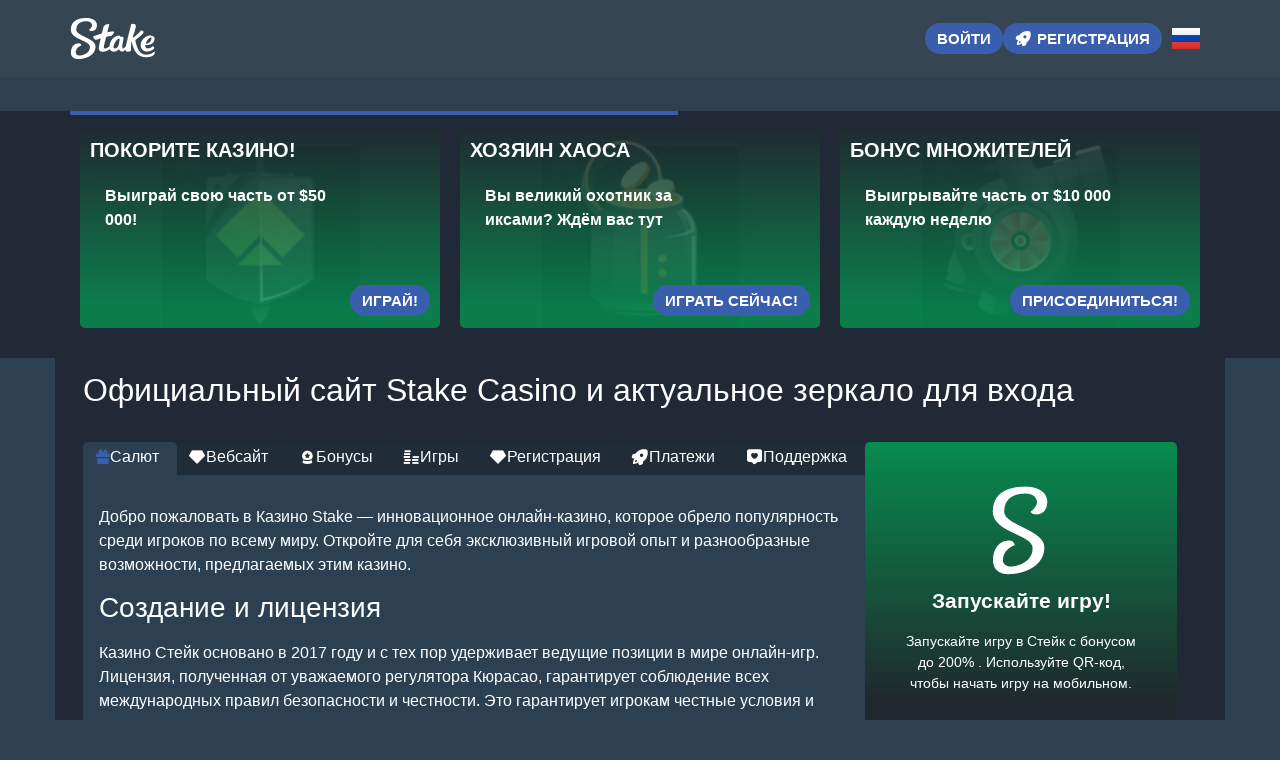

--- FILE ---
content_type: text/html; charset=UTF-8
request_url: https://stake-gamezone.top/
body_size: 14866
content:
<!doctype html>
<html lang="ru-RU">


<head>
	<meta http-equiv="content-type" content="text/html; charset=UTF-8">
	<meta charset="utf-8">
	<meta name="generator" content="Powered by WPBakery Page Builder - drag and drop page builder for WordPress." />
	<meta content="width=device-width, initial-scale=1, viewport-fit=cover" name="viewport">
	<title>Stake Casino (Стейк Казино) — официальный сайт, вход и рабочее зеркало</title>
	<meta name="description" content="Stake Casino обеспечивает полный перенос данных при переходе: в Стейк Казино сохраняются бонусы, история ставок и прогресс в лояльности — даже при входе через зеркало.">
	<link rel="icon" type="image/png" href="/uploads/brands/1731062175_stake_casino_favicon.svg">

	<link rel="canonical" href="https://stake-gamezone.top/">

	<meta http-equiv="Content-Language" content="ru-RU">

	<link rel="alternate" hreflang="x-default" href="https://stake-gamezone.top" />
	<link rel="alternate" hreflang="ru" href="https://stake-gamezone.top/" />
	<link rel="alternate" hreflang="en" href="https://stakeslots-play.top/" />

		<link rel="stylesheet" href="/style.css">

	<script type="application/ld+json">
		{
			"@context": "https://schema.org",
			"@type": "WebSite",
			"url": "https://stake-gamezone.top",
			"name": "Стейк",
			"alternateName": "Stake",
			"inLanguage": "ru"
		}
	</script>

	<meta property="og:type" content="website">
	<meta property="og:title" content="Stake Casino (Стейк Казино) — официальный сайт, вход и рабочее зеркало">
	<meta property="og:description" content="Stake Casino обеспечивает полный перенос данных при переходе: в Стейк Казино сохраняются бонусы, история ставок и прогресс в лояльности — даже при входе через зеркало.">
	<meta property="og:url" content="https://stake-gamezone.top/">
	<meta property="og:image" content="/uploads/brands/1731062175_stake-casino-logo.svg">

	<meta name="twitter:card" content="summary_large_image">
	<meta name="twitter:title" content="Stake Casino (Стейк Казино) — официальный сайт, вход и рабочее зеркало">
	<meta name="twitter:description" content="Stake Casino обеспечивает полный перенос данных при переходе: в Стейк Казино сохраняются бонусы, история ставок и прогресс в лояльности — даже при входе через зеркало.">
	<meta name="twitter:image" content="/uploads/brands/1731062175_stake-casino-logo.svg">

	<style>
		@font-face {
			font-family: 'Roboto';
			font-style: normal;
			font-weight: 400;
			font-display: swap;
			src: url('/theme1/fonts/roboto-regular.ttf') format('ttf');
			unicode-range: U+0000-00FF, U+2000-206F, U+20A0-20CF, U+2100-214F;
		}

		@font-face {
			font-family: 'Roboto';
			font-style: normal;
			font-weight: 700;
			font-display: swap;
			src: url('/theme1/fonts/roboto-bold.ttf') format('ttf');
			unicode-range: U+0000-00FF, U+2000-206F, U+20A0-20CF, U+2100-214F;
		}

		:root {
			--highlighter: #3a5eae;
			--button-color: #ffffff;
			--link-font-color: #ffffff;
			--main-background: #2c4051;
			--secondary-background: #364552;
			--main-font-color: #ffffff;
			--font-scale-factor: 1;
			--button-hover-color: #f2f2f2;
			--content-background: #212836;
			--main-border-radius: 5px;
			--unactive-background: #202c37;
			--button-border-radius: 1em;
			--gradient-first-color: #20292d;
			--gradient-second-color: #088c4f;
			--alternative-highlighter: #2c3338;
			--button-hover-background: #141318;
			--vendors-animation-speed: 40s;
			--triangles-color-1: var(--main-background);
			--triangles-color-2: var(--highlighter);
			--triangles-color-3: var(--secondary-background);
			--triangles-anim-duration-in: 1000;
			--triangles-anim-duration-out: 1000;
			--triangles-size: 156;
			--triangles-chaos: 0.8;
		}
	</style>

	<!-- SITE_UP -->

	
	
	<script type="application/ld+json">
		{
    "@context": "https://schema.org",
    "@type": "BreadcrumbList",
    "itemListElement": [
        {
            "@type": "ListItem",
            "position": 1,
            "name": "Главная",
            "item": "https://stake-gamezone.top/"
        }
    ]
}	</script>

	
</head>

<body>
	<header>
		<div class="H85_container">
			<div class="H85_header-flex H85_flex H85_justify-content-between H85_align-items-center H85_align-content-center">
				<div class="H85_header-burger H85_flex H85_justify-content-center H85_align-items-center H85_align-content-center">
					<span></span>
					<span></span>
					<span></span>
				</div>
				<div class="H85_header-left H85_flex H85_align-items-center H85_align-content-center">
					<a href="/" class="H85_header-logo">
						<img src="/uploads/brands/1731062175_stake-casino-logo.svg" alt="Элегантный логотип казино Стейк в минималистичном стиле, выполненный в темно-синем и белом цветах, с плавными линиями, представляющими бренд, ориентированный на современность и премиум-качество." loading="lazy">
					</a>
				</div>
				<div class="H85_header-buttons H85_flex H85_align-items-center H85_align-content-center">
					<a href="/signup" class="H85_td_lightbox_opener H85_type-button H85_header-button H85_header-button-type-2 H85_flex H85_align-items-center H85_align-content-center" target="_blank">
						Войти					</a>
					<a href="/signup" class="H85_td_lightbox_opener H85_type-button H85_header-button H85_flex H85_align-items-center H85_align-content-center" target="_blank">
						<span class="H85_header-button-icon H85_casino-instant"></span>
						<span>Регистрация</span>
					</a>
				</div>

									<div class="H85_header-lang-switcher">
						<div class="H85_header-lang-switcher-current">
															<img src="/site-image/ru-flag-footer/85" alt="Russian Flag" loading="lazy">
													</div>
						<div class="H85_header-lang-switcher-list">
							<a href="https://stakeslots-play.top/" class="H85_header-lang-switcher-item">
								<img src="/site-image/en-flag-footer/85" alt="English Flag" loading="lazy">
							</a>
							<a href="https://stake-gamezone.top/" class="H85_header-lang-switcher-item">
								<img src="/site-image/ru-flag-footer/85" alt="Russian Flag" loading="lazy">
							</a>
						</div>
					</div>
				
			</div>
		</div>
		<div class="H85_header-menu-row">
			<div class="H85_container">
				<div class="H85_header-menu H85_flex H85_align-items-center H85_align-content-center">
										
									</div>
			</div>
		</div>
	</header>

	<div class="H85_main-content">
				
<section class="H85_slider-section">
	<div class="H85_container">
		<div class="H85_progress-bar">
			<div class="H85_progress"></div>
		</div>
		<div class="H85_main-slider-wrapper">
			<div class="H85_main-slider H85_flex H85_align-items-stretch">
													<div class="H85_main-slide-outer">
						<div class="H85_main-slide">
							<div class="H85_main-slide-inner H85_flex">
								<div class="H85_main-slide-title">Покорите казино!</div>
								<div class="H85_main-slide-text">
									Выиграй свою часть от $50 000!								</div>
								<div class="H85_main-slide-button-wrap">
									<a target="_blank" href="/signup" class="td_lightbox_opener H85_type-button H85_main-slide-button">Играй!</a>
								</div>
							</div>
							<img src="/uploads/41/1731066696_stake_casino_bonus_conquer.webp" alt="Значок Stake Casino Bonus Challenge с изображением пары вишен, символизирующих вызов, на тёмном фоне.">
							<div class="H85_main-slide-overlay"></div>
						</div>
					</div>
									<div class="H85_main-slide-outer">
						<div class="H85_main-slide">
							<div class="H85_main-slide-inner H85_flex">
								<div class="H85_main-slide-title">Хозяин хаоса</div>
								<div class="H85_main-slide-text">
									Вы великий охотник за иксами? Ждём вас тут								</div>
								<div class="H85_main-slide-button-wrap">
									<a target="_blank" href="/signup" class="td_lightbox_opener H85_type-button H85_main-slide-button">Играть сейчас!</a>
								</div>
							</div>
							<img src="/uploads/41/1731067191_stake_casino_chaos_collector.webp" alt="Значок Stake Casino Chaos Collector с изображением банки с монетами, символизирующей сбор хаоса, на тёмном фоне.">
							<div class="H85_main-slide-overlay"></div>
						</div>
					</div>
									<div class="H85_main-slide-outer">
						<div class="H85_main-slide">
							<div class="H85_main-slide-inner H85_flex">
								<div class="H85_main-slide-title">Бонус множителей</div>
								<div class="H85_main-slide-text">
									Выигрывайте часть от $10 000 каждую неделю								</div>
								<div class="H85_main-slide-button-wrap">
									<a target="_blank" href="/signup" class="td_lightbox_opener H85_type-button H85_main-slide-button">Присоединиться!</a>
								</div>
							</div>
							<img src="/uploads/41/1731067481_stake_casino_multiplier_race.webp" alt="Значок Stake Casino Multiplier Race с изображением турбины, символизирующей гонку множителей, на тёмном фоне.">
							<div class="H85_main-slide-overlay"></div>
						</div>
					</div>
									<div class="H85_main-slide-outer">
						<div class="H85_main-slide">
							<div class="H85_main-slide-inner H85_flex">
								<div class="H85_main-slide-title">Постоянные акции</div>
								<div class="H85_main-slide-text">
									Мы раздаем $100'000 каждые 24 часа								</div>
								<div class="H85_main-slide-button-wrap">
									<a target="_blank" href="/signup" class="td_lightbox_opener H85_type-button H85_main-slide-button">Начни сейчас</a>
								</div>
							</div>
							<img src="/uploads/41/1731068155_stake_casino_daily_races.webp" alt="Значок Stake Casino Daily Races с изображением секундомера, символизирующего ежедневные гонки, на тёмном фоне.">
							<div class="H85_main-slide-overlay"></div>
						</div>
					</div>
									<div class="H85_main-slide-outer">
						<div class="H85_main-slide">
							<div class="H85_main-slide-inner H85_flex">
								<div class="H85_main-slide-title">Искушения Стейка</div>
								<div class="H85_main-slide-text">
									Специальные офферы для тебя								</div>
								<div class="H85_main-slide-button-wrap">
									<a target="_blank" href="/signup" class="td_lightbox_opener H85_type-button H85_main-slide-button">Начать игру</a>
								</div>
							</div>
							<img src="/uploads/41/1731068572_stake_casino_bonus_challenge.webp" alt="Значок Stake Casino Bonus Challenge с изображением пары вишен, символизирующих вызов, на тёмном фоне.">
							<div class="H85_main-slide-overlay"></div>
						</div>
					</div>
							</div>
		</div>
	</div>
</section>

<section class="H85_content-section">
	<div class="H85_container">
		<h1>Официальный сайт Stake Casino и актуальное зеркало для входа</h1>
		<div class="H85_content-flex H85_flex H85_align-items-stretch">
			<div class="H85_content-col">
									<div class="H85_content-tabs-switchers H85_flex H85_align-items-end H85_align-content-end">
													<button class="H85_content-tabs-switcher active" data-id="1" id="Welcome">
								<span class="H85_casino-bonus"></span>
								<span>Салют</span>
							</button>
													<button class="H85_content-tabs-switcher " data-id="2" id="Website">
								<span class="H85_casino-slots"></span>
								<span>Вебсайт</span>
							</button>
													<button class="H85_content-tabs-switcher " data-id="3" id="Bonuses">
								<span class="H85_casino-casino"></span>
								<span>Бонусы</span>
							</button>
													<button class="H85_content-tabs-switcher " data-id="4" id="Games">
								<span class="H85_casino-cashier"></span>
								<span>Игры</span>
							</button>
													<button class="H85_content-tabs-switcher " data-id="5" id="Registration">
								<span class="H85_casino-slots"></span>
								<span>Регистрация</span>
							</button>
													<button class="H85_content-tabs-switcher " data-id="6" id="Finances">
								<span class="H85_casino-instant"></span>
								<span>Платежи</span>
							</button>
													<button class="H85_content-tabs-switcher " data-id="7" id="Support">
								<span class="H85_casino-popular"></span>
								<span>Поддержка</span>
							</button>
											</div>
					<div class="H85_content-tabs-contents">
													<div class="H85_content-tabs-content active" data-id="1">
								<button class="H85_content-tabs-switcher active" data-id="1">
									<span class="H85_casino-popular"></span>
									<span>Салют</span>
								</button>
								<div class="H85_content-tabs-content-deep active" data-id="1">
									<div><p>Добро пожаловать в Казино Stake — инновационное онлайн-казино, которое обрело популярность среди игроков по всему миру. Откройте для себя эксклюзивный игровой опыт и разнообразные возможности, предлагаемых этим казино.</p>

<h3>Создание и лицензия</h3>
<p>Казино Стейк основано в 2017 году и с тех пор удерживает ведущие позиции в мире онлайн-игр. Лицензия, полученная от уважаемого регулятора Кюрасао, гарантирует соблюдение всех международных правил безопасности и честности. Это гарантирует игрокам честные условия и защиту их личных данных.</p>
<p>Для подтверждения соответствия применяются регулярные аудиты провайдеров, журналирование выплат и независимые проверки RNG. В индустрии уместно сравнивать онбординг и процедуры верификации со смежными площадками, где стандарт «KYC-first» <a href="https://ramenbetofficial777.top/">раменбет регистрация</a> демонстрирует минимальное число шагов при сохранении требований безопасности. Профили привязываются к устройствам и защищаются 2FA, что снижает риск несанкционированного доступа. Чёткие регламенты вывода и антифрод-фильтры сокращают время разбирательств и делают правила предсказуемыми.</p>
<h2>Доступ через зеркала</h2>
<p>Казино Stake всегда заботится о своих клиентах, предоставляя им круглосуточный доступ к платформе через множество зеркала сайта. Это решение дает возможность игрокам получать доступ к своим аккаунтам и играть в свои любимые игры, независимо от возможных сбоев или региональных барьеров. Постоянная доступность — главный приоритет Stake Casino.</p>

<h3>Отзывы игроков</h3>
<p>Отзывы пользователей — это наилучший показатель качества. Casino Stake известно своим большим выбором игр, быстрыми выплатами и качественным обслуживанием клиентов. Игроки часто выделяют высокий уровень удовлетворенности и советуют это казино как одно из лучших в индустрии. Положительные отзывы подтверждают, что Casino Stake считает клиентов главным приоритетом.</p>

<h3>Удобство на ходу</h3>
<p>Современные игроки предпочитают удобство и мобильность, и Казино Stake удовлетворяет этим требованиям. Мобильная версия сайта позволяет наслаждаться всеми функциями казино с любого устройства — мобильного телефона или планшета. Где бы вы ни были, у вас всегда будут доступны любимые игры и оперативный доступ к ним через понятный интерфейс.</p>

<p>Stake Casino — это не просто виртуальное казино, это мир азарта и развлечений, постоянно доступный и предлагающий лучший игровой опыт. Присоединяйтесь к сообществу довольных игроков и откройте для себя всеми преимуществами этой уникальной платформы!</p>

<br>

<p>Платформа постоянно движется вперёд и следит за глобальными тенденциями. Нововведения и лучший сервис - основные приоритеты Casino Stake</p>
<h2>Зеркала казино</h2>
<p>Онлайн казино Казино Стейк обеспечивает круглосуточный доступ к официальному сайту через многочисленные зеркала. Это решение дает возможность игрокам обходить блокировки и неполадки, продолжая наслаждаться играми без перерывов.</p>

<h3>Широкий выбор методов оплаты</h3>
Казино Стейк поддерживает множество методов пополнения и вывода средств, включая широкий спектр криптовалют. Игроки могут использовать Bitcoin, Ethereum, Litecoin и многие другие криптовалюты для быстрых и безопасных транзакций. Это обеспечивает удобство и гибкость для всех пользователей.

<h3>Клиентская поддержка</h3>
Служба поддержки Casino Stake доступна через чат, социальные сети, блог и форум. Поддержка доступна на нескольких языках, что гарантирует помощь игрокам со всего мира. Дополнительно на сайте есть статьи и раздел часто задаваемых вопросов для самостоятельного решения проблем.

<h3>Игровые возможности</h3>
Casino Stake предлагает широкий ассортимент игр, включая слоты, игры с реальными дилерами, игры за столом и ставки на спорт. Платформа сотрудничает с ведущими разработчиками, что гарантирует высокое качество и разнообразие игр. Это делает Казино Стейк интересным для всех типов игроков.

<h4>Бонусы и промоакции</h4>
Casino Stake предлагает многочисленные бонусы и акции, включая бонусы для новичков, фриспины, депозитные бонусы и участие в турнирах. Эти предложения делают игровой процесс захватывающим и прибыльным для игроков.</div>
								</div>
							</div>
													<div class="H85_content-tabs-content " data-id="2">
								<button class="H85_content-tabs-switcher " data-id="2">
									<span class="H85_casino-casino"></span>
									<span>Вебсайт</span>
								</button>
								<div class="H85_content-tabs-content-deep " data-id="2">
									<div><p>Официальный вебсайт Casino Stake основательно продуман для того чтобы игроки не отвлекались на поиск нужной информации, а занимались любимым делом.</p>
<h2>Казино Стейк &#128241; приветливый и стильный интерфейс</h2>
Казино Stake встречает пользователей актуальным интерфейсом. Доминирующие цвета — темные тона с яркими элементами, что делает сайт элегантным и современным. Главная страница украшена баннерами с текущими акциями и лучшими играми, а главное меню содержит ссылки на ключевые разделы: игры, раздел спорта, раздел казино и раздел акций.

<h3>Простая и логичная навигация</h3>
Навигация на Казино Стейк очевидна и структурирована. Все основные разделы находятся в одном шаге, что позволяет оперативно находить интересующую информацию и игры. Разделы сайта четко организованы, что обеспечивает удобство поиска и комфорт использования.

<h3>Мобильная версия для игры на ходу</h3>
Казино Stake разработало адаптированную мобильную версию, которая включает все функции основного сайта. Мобильная версия обеспечивает плавное и удобное игровое впечатление на телефонах и планшетах, позволяя игрокам наслаждаться любимыми играми в любое время и где угодно.

<h3>Зеркала сайта для непрерывного доступа</h3>
Для гарантии бесперебойного доступа к платформе, Казино Стейк предоставляет несколько зеркал сайта. Это дает возможность игрокам из разных регионов обходить блокировки и технические проблемы, продолжая играть в любимые игры без остановок.

<h4>Поддержка множества языков</h4>
Вебсайт казино Stake поддерживает несколько языков, включая английский, испанский, русский, португальский, японский, немецкий, французский, итальянский, турецкий. Это обеспечивает доступность платформы для пользователей по всему миру.</div>
								</div>
							</div>
													<div class="H85_content-tabs-content " data-id="3">
								<button class="H85_content-tabs-switcher " data-id="3">
									<span class="H85_casino-popular"></span>
									<span>Бонусы</span>
								</button>
								<div class="H85_content-tabs-content-deep " data-id="3">
									<div><p>Онлайн-казино приготовило для вас уникальную систему бонусов и программу лояльности. Для любого игрока найдётся отличный бонус и лучшие условия </p>
<h2>Казино Stake &#127873; Бонусы и Промоакции</h2>
Casino Stake предоставляет разнообразные бонусы и промоакции, которые делают игру еще более увлекательной и выгодной. В этом разделе мы расскажем обо всех доступных бонусах, от бонусов для новичков до эксклюзивных VIP-акций.

<h3>Бонусы для новых пользователей</h3>
Casino Stake предлагает замечательный приветственный бонус для новых игроков. При первом депозите вы можете воспользоваться бонусом в размере 200% до $1000. Это отличное предложение для новичков, стремящихся увеличить стартовый капитал. Минимальный депозит для получения этого бонуса составляет $50, и для вывода выигрышей необходимо отыграть бонус в размере 40 раз от суммы бонуса и депозита.

<h3>Депозитные бонусы</h3>
Casino Stake регулярно предлагает бонусы на депозит, которые увеличивают баланс игроков. Эти бонусы могут различаться в зависимости от текущих акций и специальных предложений. Следите за обновлениями на сайте, чтобы не пропустить выгодные предложения.

<h3>Фриспины для любителей слотов</h3>
Фриспины — это распространенный бонус в Казино Стейк. Они регулярно раздаются в рамках различных акций и соревнований. Например, в рамках акции Pragmatic Drops and Wins, игроки могут ежемесячно выигрывать свыше $1 миллиона, просто играя в слоты от Pragmatic Play.

<h3>Регулярные бонусы</h3>
Stake Casino организует множество постоянных акций, включая ежедневные гонки, где игроки могут получить долю призового фонда в размере $100,000. Также есть еженедельные и ежемесячные бонусы, которые позволяют игрокам получать дополнительные награды за постоянную активность.

<h3>Соревнования и задачи</h3>
Турниры и челленджи — это отличный способ заработать дополнительные призы в Казино Стейк. Участвуйте в различных челленджах, таких как Stake против Eddie, где можно получить призовой фонд в размере $30,000, или выполняйте задания в рамках акции Conquer the Casino, чтобы выиграть долю от $50,000.

<h3>Акции для любителей спорта</h3>
Казино Стейк также предоставляет бонусы для спортивных ставок. Например, акция "MLB - Early Homer Payout" позволяет получить выплату, если ваша команда забьет ранний хоумран. Кроме того, есть бонусы на ставки на киберспорт, где игроки могут получать дополнительные выигрыши за успешные прогнозы на киберспортивные турниры.

<h4>Программа для VIP-клиентов</h4>
Казино Stake предоставляет эксклюзивную VIP-программу для лояльных клиентов. Программа включает в себя несколько уровней: Бронзовый, Серебряный, Золотой и Платиновый уровни. Каждый уровень предоставляет уникальные привилегии, такие как месячные бонусы, кэшбэк, фриспины и личный VIP-хост для самых высоких статусов.</div>
								</div>
							</div>
													<div class="H85_content-tabs-content " data-id="4">
								<button class="H85_content-tabs-switcher " data-id="4">
									<span class="H85_casino-cashier"></span>
									<span>Игры</span>
								</button>
								<div class="H85_content-tabs-content-deep " data-id="4">
									<div><p>Онлайн-казино порадует самых изысканных игроков. Любой клиент найдёт для себя что-то по душе.</p>
<h2>Казино Стейк &#127920; Игры и Провайдеры</h2>
Казино Стейк предлагает большое разнообразие игр, которые покорят даже самых опытных игроков. В этом разделе мы очертим основные типы игр, доступные на платформе, и их характеристики. Также выделим самых популярных разработчиков и их хиты.

<h3>Захватывающие слоты для всех</h3>
Слоты — это важная часть любого казино, и Казино Стейк подтверждает это. Платформа предлагает более 1500 слотов от передовых разработчиков, таких как NetEnt. Среди самых популярных игр можно отметить: Book of Dead от Play'n GO, Starburst от NetEnt, Gonzo's Quest от NetEnt, Sweet Bonanza от Pragmatic Play. Слоты в Stake Casino выделяются качественной графикой, разнообразными бонусами и высокими RTP.

<h3>Живые дилеры для настоящего опыта</h3>
Для тех, кто предпочитает атмосферу настоящего казино, Stake Casino предлагает игры с живыми дилерами. Платформа работает с такими лидерами индустрии, как Evolution Gaming, Pragmatic Play Live, что гарантирует качественные трансляции и профессионализм дилеров. Среди доступных игр: рулетка, блэкджек, баккара, покер. Игры с живыми дилерами дают возможность игрокам почувствовать себя в реальном казино, сидя дома.

<h3>Настольные игры и видеопокер</h3>
Помимо слотов и игр с живыми дилерами, Казино Stake предлагает обширный ассортимент настольных игр и видеопокера. Игроки могут получить удовольствие от вариаций рулетки, блэкджека, баккары, покера. Среди популярных игр: European Roulette, American Blackjack, Caribbean Stud Poker, Jacks or Better видеопокер. Эти игры имеют различные варианты ставок и стратегий, что делает их интересными для всех игроков.

<h3>Спортивные ставки</h3>
Казино Stake также предлагает платформу для спортивных ставок, где игроки могут делать ставки на различные спортивные события по всему миру. Варианты включают футбол, баскетбол, теннис, хоккей и многие другие. Платформа поддерживает ставки в лайв-режиме, что дает возможность игрокам предсказывать исходы и получать выигрыши в реальном времени. Для игроков в киберспорт также доступны ставки на популярные соревнования и чемпионаты, такие как League of Legends, Dota 2, CS:GO.

<h2>Лучшие провайдеры на платформе</h2>
Казино Stake работает с лучшими разработчиками игр, что обеспечивает превосходное качество и богатый выбор игр. Среди самых известных: Belatra, BGaming, Ezugi, Nolimit, Wazdan. Эти разработчики известны своим креативным подходом к созданию игр, отличной графикой и прогрессивными механиками.</div>
								</div>
							</div>
													<div class="H85_content-tabs-content " data-id="5">
								<button class="H85_content-tabs-switcher " data-id="5">
									<span class="H85_casino-support"></span>
									<span>Регистрация</span>
								</button>
								<div class="H85_content-tabs-content-deep " data-id="5">
									<div><p>Итак, вы уже готовы начать играть и выигрывать. Вас отделяет несколько кликов!</p>

<h2>Казино Стейк &#9998; Процесс регистрации</h2>
Создание учетной записи на Casino Stake проста и занимает всего несколько минут. Следуйте пошаговым инструкциям, чтобы создать учетную запись и приступить к игре. Проверка пользователя не нужна, что значительно упрощает процесс.

<h2>Регистрация через соцсети</h2>
Stake Casino позволяет зарегистрироваться через социальные сети и онлайн-сервисы. Вы можете использовать аккаунты Facebook, Google, LINE, Twitch для моментальной регистрации.

Просто нажмите на иконку выбранной социальной сети на странице регистрации и следуйте инструкциям для завершения процесса.

<h2>Ввод данных</h2>
Если вы выбираете регистрацию по электронной почте, введите данные в регистрационную форму, указав необходимую информацию: электронная почта, имя пользователя, пароль и дата рождения. Также можно указать номер телефона и промокод по желанию.

Форма регистрации содержит следующие поля:
<ul>
 	<li>Электронная почта</li>
 	<li>Имя пользователя (длина 3-14 знаков)</li>
 	<li>Пароль</li>
 	<li>Дата рождения</li>
 	<li>Телефон (по желанию)</li>
 	<li>Код (по желанию)</li>
</ul>

<h2>Подтверждение данных</h2>
На следующем этапе прочитайте и примите пользовательское соглашение. Поставьте отметку в поле "Я прочитал пользовательское соглашение и согласен с ним" и нажмите кнопку "Играть сейчас".

<h2>Вход в аккаунт</h2>
После подтверждения данных, вы сможете авторизоваться, используя имя пользователя и пароль, указанные при регистрации.

<h2>Настройка аккаунта</h2>
После входа в систему, вы можете персонализировать профиль, указав личные данные, установив лимиты на ставки и добавив платежные методы. Это позволит вам полностью воспользоваться Казино Стейк.

Регистрация окончена! Теперь вы готовы к наслаждению всеми играми и бонусами, которые предлагает Casino Stake. Помните, что процедура верификации отсутствует, что позволяет моментально приступить к игре.</div>
								</div>
							</div>
													<div class="H85_content-tabs-content " data-id="6">
								<button class="H85_content-tabs-switcher " data-id="6">
									<span class="H85_casino-support"></span>
									<span>Платежи</span>
								</button>
								<div class="H85_content-tabs-content-deep " data-id="6">
									<div><p>Платформа профессионально подошла ко всем денежным вопросам. Транзакции совершаются за доли секунд, и вы можете начинать выигрывать прямо сейчас!</p>

<h2>Казино Стейк &#128176; Способы пополнения и вывода</h2>
Для депозита средств в Казино Stake сначала нужно обновить данные в учетной записи. Форма включает следующие поля: Имя, Фамилия, Страна, Дата рождения (день, месяц, год), Адрес проживания, Город, Почтовый индекс, Род занятий. После заполнения всех полей и подтверждения данных вы сможете приступить к пополнению счета и выводу средств.

<h3>Верификация документов</h3>
Для повышения лимитов и безопасности аккаунта необходимо предоставить документ, удостоверяющий личность. Вы можете выбрать один из следующих документов: Водительские права, Национальное удостоверение личности, Загранпаспорт, Прочее. Загрузите лицевую и обратную сторону документа для подтверждения.

<h3>Криптовалюты</h3>
Казино Stake поддерживает только криптовалюты для депозита и вывода средств. Советуем включить двухфакторную аутентификацию для повышения безопасности вашего аккаунта.

<h4>Ограничения по депозиту и выводу</h4>
<table>
<tbody>
<tr>
<th>Криптовалюта</th>
<th>Лимит на ввод</th>
<th>Лимит на вывод</th>
</tr>
<tr>
<td>Bitcoin (BTC)</td>
<td>0.0001 BTC</td>
<td>0.0002 BTC</td>
</tr>
<tr>
<td>Ethereum (ETH)</td>
<td>0.003 ETH</td>
<td>0.004 ETH</td>
</tr>
<tr>
<td>Litecoin (LTC)</td>
<td>0.01 LTC</td>
<td>0.02 LTC</td>
</tr>
<tr>
<td>USD Tether (USDT)</td>
<td>10 USDT</td>
<td>20 USDT</td>
</tr>
<tr>
<td>Dogecoin (DOGE)</td>
<td>50 DOGE</td>
<td>100 DOGE</td>
</tr>
<tr>
<td>Bitcoin Cash (BCH)</td>
<td>0.01 BCH</td>
<td>0.02 BCH</td>
</tr>
<tr>
<td>Ripple (XRP)</td>
<td>20 XRP</td>
<td>40 XRP</td>
</tr>
<tr>
<td>EOS (EOS)</td>
<td>5 EOS</td>
<td>10 EOS</td>
</tr>
<tr>
<td>Tron (TRX)</td>
<td>100 TRX</td>
<td>200 TRX</td>
</tr>
<tr>
<td>Binance Coin (BNB)</td>
<td>0.02 BNB</td>
<td>0.04 BNB</td>
</tr>
<tr>
<td>USD Coin (USDC)</td>
<td>10 USDC</td>
<td>20 USDC</td>
</tr>
<tr>
<td>Apecoin (APE)</td>
<td>1 APE</td>
<td>2 APE</td>
</tr>
<tr>
<td>Binance USD (BUSD)</td>
<td>10 BUSD</td>
<td>20 BUSD</td>
</tr>
<tr>
<td>Cronos (CRO)</td>
<td>100 CRO</td>
<td>200 CRO</td>
</tr>
<tr>
<td>Dai (DAI)</td>
<td>10 DAI</td>
<td>20 DAI</td>
</tr>
<tr>
<td>Chainlink (LINK)</td>
<td>1 LINK</td>
<td>2 LINK</td>
</tr>
<tr>
<td>Sandbox (SAND)</td>
<td>10 SAND</td>
<td>20 SAND</td>
</tr>
<tr>
<td>Shiba Inu (SHIB)</td>
<td>100000 SHIB</td>
<td>200000 SHIB</td>
</tr>
<tr>
<td>Uniswap (UNI)</td>
<td>1 UNI</td>
<td>2 UNI</td>
</tr>
<tr>
<td>Polygon (MATIC)</td>
<td>10 MATIC</td>
<td>20 MATIC</td>
</tr>
</tbody>
</table>

<hr />

Stake Casino предоставляет удобные и различные методы депозита и вывода, удовлетворяя потребности всех игроков. Использование криптовалют обеспечивает безопасность и скорость транзакций, что улучшает игровой процесс.</div>
								</div>
							</div>
													<div class="H85_content-tabs-content " data-id="7">
								<button class="H85_content-tabs-switcher " data-id="7">
									<span class="H85_casino-bonus"></span>
									<span>Поддержка</span>
								</button>
								<div class="H85_content-tabs-content-deep " data-id="7">
									<div><p>В отделе службы поддержки работают профессионалы. Они в любой момент придут к вам на помощь по любым вопросам.</p>
<h2>Stake Casino &#128172; Поддержка клиентов</h2>
Служба поддержки Казино Stake всегда готова помочь своим пользователям, обеспечивая профессиональную поддержку и доступность на многочисленных каналах. Основной метод связи с поддержкой — живой чат на сайте.

<h3>Каналы связи</h3>
Casino Stake предлагает немало каналов связи с саппортом:
<ul>
 	<li>Живой чат на сайте</li>
 	<li>Социальные сети: Facebook, Twitter, Instagram, YouTube</li>
 	<li>Блог</li>
 	<li>Форум</li>
</ul>
На официальном вебсайте также доступна база знаний, включающая документацию и FAQ, которые помогут вам найти решения для часто возникающих вопросов.

<h4>Языки поддержки</h4>
Служба поддержки Казино Stake доступна на тех же языках, что и интерфейс сайта. Это включает английский, испанский, русский, португальский, японский, немецкий, итальянский, французский и турецкий. Независимо от вашего языка, вы получите профессиональную помощь от команды поддержки.</div>
								</div>
							</div>
											</div>
							</div>
			<div class="H85_content-sidebar">
				<div class="H85_content-sidebar-wrapper" id="sidebar">
					<div class="H85_content-sidebar-widget">
						<div class="H85_content-sidebar-widget-frontside">
							<img src="/uploads/brands/1731062175_stake-casino-icon.svg" alt="Стейк logo">
							<div class="H85_content-sidebar-widget-frontside-title">
								Запускайте игру!							</div>
							<div class="H85_content-sidebar-widget-frontside-text">
								Запускайте игру в Стейк с бонусом до 200% . Используйте QR-код, чтобы начать игру на мобильном.							</div>
						</div>
						<div class="H85_content-sidebar-widget-backside H85_flex H85_align-items-center H85_align-content-center H85_justify-content-center">
							<div class="H85_content-sidebar-widget-backside-title">
								Желаем успеха в Стейк!							</div>
							<div class="H85_content-sidebar-widget-backside-text">
								Не упустите шанс — ваши любимые игры и быстрые победы лишь в одном клике от вас.							</div>
							<a target="_blank" href="/signup" class="td_lightbox_opener H85_type-button H85_content-sidebar-widget-button">
								Вперёд к выигрышу!							</a>
						</div>
					</div>
					<img src="/assets/qr_codes/8353b88962113f7a88c13097ca2a4014.png" alt="QR Code">
				</div>
			</div>
		</div>
	</div>
	<div class="td_trigons"></div>
</section>

<section class="H85_faq-section">
	<div class="H85_container">
		<div class="H85_faq-items">
							<div class="H85_faq-item">
					<div class="H85_faq-q">Что такое Казино Stake?</div>
					<div class="H85_faq-a">
						<div class="H85_faq-a-content">
							<p>Casino Stake - это онлайн-платформа для азартных игр, предлагающая большое количество игровых автоматов, игр в покер, игровых столов для рулетки, блэкджека и других игровых возможностей. Платформа известна своей надежностью, безопасностью и анонимностью благодаря использованию криптовалют.</p>
						</div>
					</div>
				</div>
							<div class="H85_faq-item">
					<div class="H85_faq-q">Как зарегистрироваться на платформе?</div>
					<div class="H85_faq-a">
						<div class="H85_faq-a-content">
							<p>Для регистрации на сайте Stake Casino просто зайдите на официальный сайт, кликните на кнопку регистрации и следуйте инструкциям. Процесс занимает всего несколько минут и требует минимального набора информации.</p>
						</div>
					</div>
				</div>
							<div class="H85_faq-item">
					<div class="H85_faq-q">Предоставляет ли Stake Casino зеркала сайта?</div>
					<div class="H85_faq-a">
						<div class="H85_faq-a-content">
							<p>Да, Казино Стейк имеет зеркала сайта для обеспечения непрерывного доступа к играм в случае ограничений или сбоев. Зеркала представляют собой полные копии сайта с сохранением всех функций и возможностей.</p>
						</div>
					</div>
				</div>
							<div class="H85_faq-item">
					<div class="H85_faq-q">Как войти на платформу, если основной сайт заблокирован?</div>
					<div class="H85_faq-a">
						<div class="H85_faq-a-content">
							<p>Если основной сайт Казино Stake заблокирован, вы можете использовать альтернативный адрес. Зеркало - это запасной адрес, который ведет на точную копию сайта, обеспечивая доступ к вашему аккаунту и играм без ограничений.</p>
						</div>
					</div>
				</div>
							<div class="H85_faq-item">
					<div class="H85_faq-q">Какие криптовалюты поддерживает казино?</div>
					<div class="H85_faq-a">
						<div class="H85_faq-a-content">
							<p>Да, Casino Stake поддерживает различные криптовалюты, таких как Bitcoin, Ethereum, Litecoin и др. для депозита и вывода средств, обеспечивая анонимность и безопасность транзакций.</p>
						</div>
					</div>
				</div>
							<div class="H85_faq-item">
					<div class="H85_faq-q">Какие игры доступны в Stake Casino?</div>
					<div class="H85_faq-a">
						<div class="H85_faq-a-content">
							<p>Казино Stake предлагает широкий ассортимент азартных игр, включая игровые автоматы, игры за столом, игры с живыми дилерами, а также особые игры и спортивные ставки.</p>
						</div>
					</div>
				</div>
							<div class="H85_faq-item">
					<div class="H85_faq-q">Можно ли попробовать игры в казино Стейк бесплатно?</div>
					<div class="H85_faq-a">
						<div class="H85_faq-a-content">
							<p>Да, многие игры на Казино Стейк доступны в режиме демо, что позволяет игрокам играть бесплатно перед тем, как играть на деньги.</p>
						</div>
					</div>
				</div>
							<div class="H85_faq-item">
					<div class="H85_faq-q">Как защищены данные игроков в Stake Casino?</div>
					<div class="H85_faq-a">
						<div class="H85_faq-a-content">
							<p>Stake Casino использует новейшие технологии шифрования и защиты данных для защиты данных и средств игроков, а также поддерживает инструменты самоограничения, предоставляя различные инструменты самоограничения.</p>
						</div>
					</div>
				</div>
							<div class="H85_faq-item">
					<div class="H85_faq-q">Как связаться со службой поддержки?</div>
					<div class="H85_faq-a">
						<div class="H85_faq-a-content">
							<p>Служба поддержки Stake Casino доступна в любое время через чат, email и социальные сети. Команда поддержки готова помочь решить любой вопрос или проблему.</p>
						</div>
					</div>
				</div>
							<div class="H85_faq-item">
					<div class="H85_faq-q">Почему стоит выбрать Stake Casino?</div>
					<div class="H85_faq-a">
						<div class="H85_faq-a-content">
							<p>Казино Stake привлекает пользователей ассортиментом игр, анонимностью и безопасностью криптовалютных транзакций, быстрым процессом регистрации и высококачественной службой поддержки. Кроме того, платформа регулярно проводит турниры и акции, предлагая бонусы и призы.</p>
						</div>
					</div>
				</div>
					</div>
	</div>
</section>

<section class="H85_vendors-section">
	<div class="H85_container">
		<div class="H85_vendors-carousel">
			<div class="H85_vendors-carousel-inner">
				<img src="/site-image/vendors/85" alt="Стейк vendors" class="H85_vendors-carousel-image" loading="lazy">
			</div>
		</div>
	</div>
</section>	</div>

	<footer>
		<div class="H85_container">
			<div class="H85_footer-flex H85_flex H85_justify-content-between">
				<div class="H85_footer-left">
					<a href="/" class="H85_footer-logo">
						<img src="/uploads/brands/1731062175_stake-casino-icon.svg" alt="Элегантный логотип казино Стейк в минималистичном стиле, выполненный в темно-синем и белом цветах, с плавными линиями, представляющими бренд, ориентированный на современность и премиум-качество." loading="lazy">
					</a>
					<div class="H85_footer-highlighed">© 2018 - 2026 Стейк. Все права защищены.</div>
					<div class="H85_footer-langs H85_flex H85_align-items-center H85_justify-content-center">
													<a href="https://stakeslots-play.top/" class="H85_footer-lang-switcher">
								<img src="/site-image/en-flag-footer/85" alt="select english language flag" loading="lazy">
							</a>
							<a href="https://stake-gamezone.top/" class="H85_footer-lang-switcher">
								<img src="/site-image/ru-flag-footer/85" alt="select russian language flag" loading="lazy">
							</a>
											</div>
				</div>
				<div class="H85_footer-center">
					<div class="H85_footer-links H85_flex H85_align-items-center H85_align-content-center H85_justify-content-center">
											</div>
					<div class="H85_payment-methods H85_flex H85_align-items-center H85_align-content-center H85_justify-content-center">
					</div>
				</div>
				<div class="H85_footer-right">
					<div class="H85_footer-warnings H85_flex H85_align-items-center H85_align-content-center H85_justify-content-center">
						<span class="H85_casino-eighteen"></span>
						<span class="H85_casino-GambleAware"></span>
						<span class="H85_casino-GamCare"></span>
					</div>
				</div>
			</div>
		</div>
	</footer>

			<div id="form-lightbox" class="H85_form-lightbox H85_flex H85_align-items-center H85_justify-content-center H85_align-content-center H85_form-lightbox">
			<div class="H85_form-lightbox-container">
				<a href="/signup" target="_blank" class="H85_form-lightbox-close">
					<svg aria-hidden="true" class="H85_e-font-icon-svg H85_e-fas-times-circle" viewBox="0 0 512 512" xmlns="http://www.w3.org/2000/svg">
						<path d="M256 8C119 8 8 119 8 256s111 248 248 248 248-111 248-248S393 8 256 8zm121.6 313.1c4.7 4.7 4.7 12.3 0 17L338 377.6c-4.7 4.7-12.3 4.7-17 0L256 312l-65.1 65.6c-4.7 4.7-12.3 4.7-17 0L134.4 338c-4.7-4.7-4.7-12.3 0-17l65.6-65-65.6-65.1c-4.7-4.7-4.7-12.3 0-17l39.6-39.6c4.7-4.7 12.3-4.7 17 0l65 65.7 65.1-65.6c4.7-4.7 12.3-4.7 17 0l39.6 39.6c4.7 4.7 4.7 12.3 0 17L312 256l65.6 65.1z"></path>
					</svg>
				</a>
				<div class="H85_lightbox-form">
					<div class="H85_lightbox-form-content">
						<div class="H85_lightbox-form-title">На бренде Stake проблемы с пополнением? Попробуйте наше новое казино! 🚀 </div>
						<div class="H85_lightbox-form-subtitle">Дайте шанс и получите 250 фриспинов и 255% бонуса на депозит. <br> Начните выигрывать уже сейчас! 🎰</div>
						<div class="H85_lightbox-form-button-wrap"><a href="/signup" target="_blank" class="H85_lighynox-button H85_type-button H85_flex H85_align-items-center H85_align-content-center">Забрать бонус</a></div>
					</div>
				</div>
			</div>
		</div>
	
	<script src="/script.js"></script>

	<script>
		document.addEventListener("DOMContentLoaded", function() {
			fetch(`/track?_=${Date.now()}`, {
					method: 'GET',
					headers: {
						'X-CSRF-Token': '', // CSRF-токен
						'Cache-Control': 'no-cache'
					}
				})
				.then(response => response.json())
				.catch(error => console.error('Error tracking visit:', error));
					});
	</script>
<script defer src="https://static.cloudflareinsights.com/beacon.min.js/vcd15cbe7772f49c399c6a5babf22c1241717689176015" integrity="sha512-ZpsOmlRQV6y907TI0dKBHq9Md29nnaEIPlkf84rnaERnq6zvWvPUqr2ft8M1aS28oN72PdrCzSjY4U6VaAw1EQ==" data-cf-beacon='{"version":"2024.11.0","token":"5a9a4efe2e5b4787bad0a77bdf644846","r":1,"server_timing":{"name":{"cfCacheStatus":true,"cfEdge":true,"cfExtPri":true,"cfL4":true,"cfOrigin":true,"cfSpeedBrain":true},"location_startswith":null}}' crossorigin="anonymous"></script>
</body>

</html>

--- FILE ---
content_type: image/svg+xml
request_url: https://stake-gamezone.top/uploads/brands/1731062175_stake-casino-logo.svg
body_size: 1401
content:
<svg width="73" height="36" viewBox="0 0 73 36" fill="none" xmlns="http://www.w3.org/2000/svg">
<path d="M5.39712 10.3479C5.37893 5.53322 8.46016 2.86306 14.117 2.84305C18.1877 2.8285 18.9152 5.49138 18.9152 6.45904C18.9152 8.31251 16.2924 10.2787 16.2924 10.2787C16.2924 10.2787 16.4379 11.4338 18.6897 11.4247C20.9415 11.4156 23.1351 9.92952 23.1224 6.20985C23.1115 1.93724 18.6351 -0.0162682 14.2097 0.000102005C10.5083 0.0128344 0.691606 0.533041 0.726165 10.2787C0.758906 18.9349 17.0963 19.6989 17.1091 25.2411C17.1309 31.2599 10.3791 32.8805 8.09456 32.8805C5.81001 32.8805 4.88055 31.2635 4.87691 30.3759C4.86054 25.5012 9.71157 24.1443 9.71157 24.1443C9.71157 23.7805 9.42782 22.1599 7.54889 22.1671C2.70877 22.1762 0.780732 26.3379 0.795284 30.4013C0.808016 33.8573 3.25081 36.0145 6.93955 35.9999C13.9933 35.9745 21.9474 32.5331 21.9183 24.89C21.8928 17.7417 5.41713 15.8755 5.39712 10.3479Z" fill="white"/>
<path d="M72.6404 29.4992C72.584 29.3627 72.4257 29.3955 72.2166 29.5683C71.4162 30.2285 69.5864 32.0984 65.3047 32.1147C57.498 32.1438 56.1429 19.2769 56.1429 19.2769C56.1429 19.2769 62.0925 14.8351 63.022 13.0435C63.9514 11.2519 60.9939 10.8608 60.9939 10.8608C60.9939 10.8608 56.8322 15.9246 53.882 17.4089C54.2021 15.2062 56.3848 10.186 56.5103 7.29938C56.6358 4.41278 53.0344 5.11669 52.4596 5.39317C52.4596 6.65367 49.2783 18.0964 48.1197 24.3862C47.4376 25.4775 46.4626 26.7253 45.5896 26.7271C45.0839 26.7271 44.8984 25.7904 44.8929 24.448C44.8929 22.5855 45.9188 19.6007 45.9115 17.7872C45.9115 16.5322 45.3349 16.4576 44.8384 16.4594C44.731 16.4594 44.1344 16.4758 44.0253 16.4758C42.7521 16.4758 43.1704 15.3844 42.0245 15.3953C38.5176 15.4081 34.0504 19.2369 33.8558 25.0155C32.6717 25.7995 31.0147 26.7872 30.1689 26.7908C29.2812 26.7908 29.0611 25.9705 29.0593 25.2611C29.0593 24.0151 31.0747 16.6122 31.0747 16.6122C31.0747 16.6122 33.6412 15.9537 34.7616 15.7373C35.6092 15.5718 35.8529 15.5099 36.1822 15.1007C36.5114 14.6914 37.1553 13.8456 37.6755 13.0853C38.1957 12.325 37.6846 11.7375 36.7224 11.7412C35.4601 11.7412 32.0824 12.5415 32.0824 12.5415C32.0824 12.5415 33.7048 5.54596 33.703 5.40408C33.7012 5.26221 33.5211 5.18763 33.2465 5.18945C32.6317 5.18945 31.5349 5.52049 30.8328 5.7715C29.7578 6.15529 28.8829 7.47218 28.7065 8.08515C28.53 8.69812 27.315 13.4982 27.315 13.4982C27.315 13.4982 20.8088 15.7446 19.9193 16.0811C19.8928 16.0902 19.8697 16.1073 19.8534 16.1302C19.8371 16.153 19.8284 16.1803 19.8284 16.2084C19.8284 16.2666 20.5723 19.1186 22.0984 19.1077C23.1897 19.1077 26.3964 17.7945 26.3964 17.7945C26.3964 17.7945 24.7485 24.3425 24.7594 26.5252C24.7594 27.9258 25.4197 29.5665 28.1553 29.5574C30.7018 29.5574 32.93 28.2423 34.1777 27.3274C34.8598 29.0535 36.4714 29.5264 37.5718 29.5228C40.0383 29.5228 41.9372 27.5547 42.1809 27.291C42.5011 28.0477 43.2559 29.501 44.9802 29.4955C45.9552 29.4955 46.9647 28.4042 47.7086 27.3456C47.6945 27.5656 47.6975 27.7863 47.7177 28.0058C48.016 30.7196 52.0449 29.1245 52.265 28.7461C52.4014 26.7835 52.3159 22.771 53.0998 20.2937C54.1403 28.7443 58.0873 34.4284 65.1828 34.4029C69.1499 34.3884 71.1852 33.2479 72.0274 32.3075C72.3655 31.9335 72.6 31.4775 72.7075 30.9849C72.815 30.4923 72.7919 29.9801 72.6404 29.4992ZM38.5959 26.7126C35.189 26.7253 39.6381 17.8945 42.5447 17.8836C42.5484 19.0222 42.4847 26.6999 38.5959 26.7126Z" fill="white"/>
<path d="M66.2541 29.4191C69.3299 29.4082 71.7108 27.3838 72.1474 26.7253C72.7112 25.8686 71.4925 24.5754 71.1051 24.5972C70.1338 25.5266 69.1189 26.6507 66.8398 26.658C64.1569 26.6689 64.7644 23.7168 64.7644 23.7168C64.7644 23.7168 69.9283 24.3844 72.0037 20.672C72.6676 19.4842 72.6948 17.8418 72.4275 17.1342C72.1601 16.4267 70.6577 15.117 68.2676 15.3153C65.3319 15.5627 61.6322 18.6239 60.8192 22.2999C60.1662 25.2575 61.4012 29.4373 66.2541 29.4191ZM69.5281 17.0324C70.012 17.016 69.9683 17.8127 69.8392 18.6457C69.6573 19.7753 68.1057 22.6473 65.1446 22.5345C65.3501 20.863 67.5528 17.0978 69.5336 17.0324H69.5281Z" fill="white"/>
</svg>


--- FILE ---
content_type: image/svg+xml
request_url: https://stake-gamezone.top/uploads/brands/1731062175_stake-casino-icon.svg
body_size: 130
content:
<svg width="37" height="37" viewBox="0 0 37 37" fill="none" xmlns="http://www.w3.org/2000/svg">
<path d="M12.7271 11.9183C12.712 7.90612 15.2797 5.68099 19.9937 5.66432C23.3859 5.65219 23.9922 7.87126 23.9922 8.67764C23.9922 10.2222 21.8065 11.8607 21.8065 11.8607C21.8065 11.8607 21.9278 12.8232 23.8043 12.8157C25.6808 12.8081 27.5088 11.5697 27.4982 8.46998C27.4891 4.90947 23.7588 3.28155 20.071 3.29519C16.9864 3.3058 8.80587 3.73931 8.83467 11.8607C8.86195 19.0742 22.4765 19.7108 22.4871 24.3293C22.5053 29.345 16.8788 30.6955 14.975 30.6955C13.0712 30.6955 12.2967 29.348 12.2936 28.6083C12.28 24.5461 16.3225 23.4153 16.3225 23.4153C16.3225 23.1122 16.086 21.7617 14.5203 21.7677C10.4868 21.7753 8.88014 25.2433 8.89227 28.6295C8.90288 31.5095 10.9385 33.3072 14.0125 33.295C19.8906 33.2738 26.519 30.406 26.4948 24.0368C26.4735 18.0799 12.7438 16.5247 12.7271 11.9183Z" fill="white"/>
</svg>
